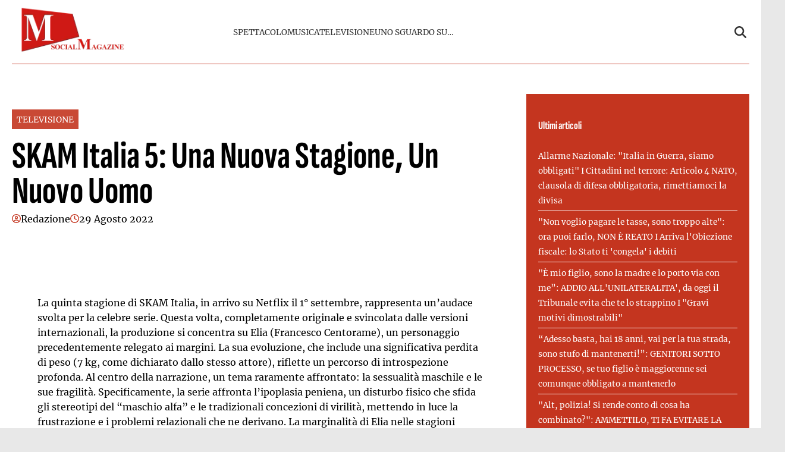

--- FILE ---
content_type: text/html; charset=UTF-8
request_url: https://emmepress.com/2022/08/29/skam-italia-5-e-la-demolizione-del-maschio-alpha-anteprima/
body_size: 21076
content:
    <!doctype html>
<html lang="it-IT">

    <head><meta charset="UTF-8"><script>if(navigator.userAgent.match(/MSIE|Internet Explorer/i)||navigator.userAgent.match(/Trident\/7\..*?rv:11/i)){var href=document.location.href;if(!href.match(/[?&]nowprocket/)){if(href.indexOf("?")==-1){if(href.indexOf("#")==-1){document.location.href=href+"?nowprocket=1"}else{document.location.href=href.replace("#","?nowprocket=1#")}}else{if(href.indexOf("#")==-1){document.location.href=href+"&nowprocket=1"}else{document.location.href=href.replace("#","&nowprocket=1#")}}}}</script><script>(()=>{class RocketLazyLoadScripts{constructor(){this.v="2.0.3",this.userEvents=["keydown","keyup","mousedown","mouseup","mousemove","mouseover","mouseenter","mouseout","mouseleave","touchmove","touchstart","touchend","touchcancel","wheel","click","dblclick","input","visibilitychange"],this.attributeEvents=["onblur","onclick","oncontextmenu","ondblclick","onfocus","onmousedown","onmouseenter","onmouseleave","onmousemove","onmouseout","onmouseover","onmouseup","onmousewheel","onscroll","onsubmit"]}async t(){this.i(),this.o(),/iP(ad|hone)/.test(navigator.userAgent)&&this.h(),this.u(),this.l(this),this.m(),this.k(this),this.p(this),this._(),await Promise.all([this.R(),this.L()]),this.lastBreath=Date.now(),this.S(this),this.P(),this.D(),this.O(),this.M(),await this.C(this.delayedScripts.normal),await this.C(this.delayedScripts.defer),await this.C(this.delayedScripts.async),this.F("domReady"),await this.T(),await this.j(),await this.I(),this.F("windowLoad"),await this.A(),window.dispatchEvent(new Event("rocket-allScriptsLoaded")),this.everythingLoaded=!0,this.lastTouchEnd&&await new Promise((t=>setTimeout(t,500-Date.now()+this.lastTouchEnd))),this.H(),this.F("all"),this.U(),this.W()}i(){this.CSPIssue=sessionStorage.getItem("rocketCSPIssue"),document.addEventListener("securitypolicyviolation",(t=>{this.CSPIssue||"script-src-elem"!==t.violatedDirective||"data"!==t.blockedURI||(this.CSPIssue=!0,sessionStorage.setItem("rocketCSPIssue",!0))}),{isRocket:!0})}o(){window.addEventListener("pageshow",(t=>{this.persisted=t.persisted,this.realWindowLoadedFired=!0}),{isRocket:!0}),window.addEventListener("pagehide",(()=>{this.onFirstUserAction=null}),{isRocket:!0})}h(){let t;function e(e){t=e}window.addEventListener("touchstart",e,{isRocket:!0}),window.addEventListener("touchend",(function i(o){Math.abs(o.changedTouches[0].pageX-t.changedTouches[0].pageX)<10&&Math.abs(o.changedTouches[0].pageY-t.changedTouches[0].pageY)<10&&o.timeStamp-t.timeStamp<200&&(o.target.dispatchEvent(new PointerEvent("click",{target:o.target,bubbles:!0,cancelable:!0,detail:1})),event.preventDefault(),window.removeEventListener("touchstart",e,{isRocket:!0}),window.removeEventListener("touchend",i,{isRocket:!0}))}),{isRocket:!0})}q(t){this.userActionTriggered||("mousemove"!==t.type||this.firstMousemoveIgnored?"keyup"===t.type||"mouseover"===t.type||"mouseout"===t.type||(this.userActionTriggered=!0,this.onFirstUserAction&&this.onFirstUserAction()):this.firstMousemoveIgnored=!0),"click"===t.type&&t.preventDefault(),this.savedUserEvents.length>0&&(t.stopPropagation(),t.stopImmediatePropagation()),"touchstart"===this.lastEvent&&"touchend"===t.type&&(this.lastTouchEnd=Date.now()),"click"===t.type&&(this.lastTouchEnd=0),this.lastEvent=t.type,this.savedUserEvents.push(t)}u(){this.savedUserEvents=[],this.userEventHandler=this.q.bind(this),this.userEvents.forEach((t=>window.addEventListener(t,this.userEventHandler,{passive:!1,isRocket:!0})))}U(){this.userEvents.forEach((t=>window.removeEventListener(t,this.userEventHandler,{passive:!1,isRocket:!0}))),this.savedUserEvents.forEach((t=>{t.target.dispatchEvent(new window[t.constructor.name](t.type,t))}))}m(){this.eventsMutationObserver=new MutationObserver((t=>{const e="return false";for(const i of t){if("attributes"===i.type){const t=i.target.getAttribute(i.attributeName);t&&t!==e&&(i.target.setAttribute("data-rocket-"+i.attributeName,t),i.target["rocket"+i.attributeName]=new Function("event",t),i.target.setAttribute(i.attributeName,e))}"childList"===i.type&&i.addedNodes.forEach((t=>{if(t.nodeType===Node.ELEMENT_NODE)for(const i of t.attributes)this.attributeEvents.includes(i.name)&&i.value&&""!==i.value&&(t.setAttribute("data-rocket-"+i.name,i.value),t["rocket"+i.name]=new Function("event",i.value),t.setAttribute(i.name,e))}))}})),this.eventsMutationObserver.observe(document,{subtree:!0,childList:!0,attributeFilter:this.attributeEvents})}H(){this.eventsMutationObserver.disconnect(),this.attributeEvents.forEach((t=>{document.querySelectorAll("[data-rocket-"+t+"]").forEach((e=>{e.setAttribute(t,e.getAttribute("data-rocket-"+t)),e.removeAttribute("data-rocket-"+t)}))}))}k(t){Object.defineProperty(HTMLElement.prototype,"onclick",{get(){return this.rocketonclick||null},set(e){this.rocketonclick=e,this.setAttribute(t.everythingLoaded?"onclick":"data-rocket-onclick","this.rocketonclick(event)")}})}S(t){function e(e,i){let o=e[i];e[i]=null,Object.defineProperty(e,i,{get:()=>o,set(s){t.everythingLoaded?o=s:e["rocket"+i]=o=s}})}e(document,"onreadystatechange"),e(window,"onload"),e(window,"onpageshow");try{Object.defineProperty(document,"readyState",{get:()=>t.rocketReadyState,set(e){t.rocketReadyState=e},configurable:!0}),document.readyState="loading"}catch(t){console.log("WPRocket DJE readyState conflict, bypassing")}}l(t){this.originalAddEventListener=EventTarget.prototype.addEventListener,this.originalRemoveEventListener=EventTarget.prototype.removeEventListener,this.savedEventListeners=[],EventTarget.prototype.addEventListener=function(e,i,o){o&&o.isRocket||!t.B(e,this)&&!t.userEvents.includes(e)||t.B(e,this)&&!t.userActionTriggered||e.startsWith("rocket-")||t.everythingLoaded?t.originalAddEventListener.call(this,e,i,o):t.savedEventListeners.push({target:this,remove:!1,type:e,func:i,options:o})},EventTarget.prototype.removeEventListener=function(e,i,o){o&&o.isRocket||!t.B(e,this)&&!t.userEvents.includes(e)||t.B(e,this)&&!t.userActionTriggered||e.startsWith("rocket-")||t.everythingLoaded?t.originalRemoveEventListener.call(this,e,i,o):t.savedEventListeners.push({target:this,remove:!0,type:e,func:i,options:o})}}F(t){"all"===t&&(EventTarget.prototype.addEventListener=this.originalAddEventListener,EventTarget.prototype.removeEventListener=this.originalRemoveEventListener),this.savedEventListeners=this.savedEventListeners.filter((e=>{let i=e.type,o=e.target||window;return"domReady"===t&&"DOMContentLoaded"!==i&&"readystatechange"!==i||("windowLoad"===t&&"load"!==i&&"readystatechange"!==i&&"pageshow"!==i||(this.B(i,o)&&(i="rocket-"+i),e.remove?o.removeEventListener(i,e.func,e.options):o.addEventListener(i,e.func,e.options),!1))}))}p(t){let e;function i(e){return t.everythingLoaded?e:e.split(" ").map((t=>"load"===t||t.startsWith("load.")?"rocket-jquery-load":t)).join(" ")}function o(o){function s(e){const s=o.fn[e];o.fn[e]=o.fn.init.prototype[e]=function(){return this[0]===window&&t.userActionTriggered&&("string"==typeof arguments[0]||arguments[0]instanceof String?arguments[0]=i(arguments[0]):"object"==typeof arguments[0]&&Object.keys(arguments[0]).forEach((t=>{const e=arguments[0][t];delete arguments[0][t],arguments[0][i(t)]=e}))),s.apply(this,arguments),this}}if(o&&o.fn&&!t.allJQueries.includes(o)){const e={DOMContentLoaded:[],"rocket-DOMContentLoaded":[]};for(const t in e)document.addEventListener(t,(()=>{e[t].forEach((t=>t()))}),{isRocket:!0});o.fn.ready=o.fn.init.prototype.ready=function(i){function s(){parseInt(o.fn.jquery)>2?setTimeout((()=>i.bind(document)(o))):i.bind(document)(o)}return t.realDomReadyFired?!t.userActionTriggered||t.fauxDomReadyFired?s():e["rocket-DOMContentLoaded"].push(s):e.DOMContentLoaded.push(s),o([])},s("on"),s("one"),s("off"),t.allJQueries.push(o)}e=o}t.allJQueries=[],o(window.jQuery),Object.defineProperty(window,"jQuery",{get:()=>e,set(t){o(t)}})}P(){const t=new Map;document.write=document.writeln=function(e){const i=document.currentScript,o=document.createRange(),s=i.parentElement;let n=t.get(i);void 0===n&&(n=i.nextSibling,t.set(i,n));const c=document.createDocumentFragment();o.setStart(c,0),c.appendChild(o.createContextualFragment(e)),s.insertBefore(c,n)}}async R(){return new Promise((t=>{this.userActionTriggered?t():this.onFirstUserAction=t}))}async L(){return new Promise((t=>{document.addEventListener("DOMContentLoaded",(()=>{this.realDomReadyFired=!0,t()}),{isRocket:!0})}))}async I(){return this.realWindowLoadedFired?Promise.resolve():new Promise((t=>{window.addEventListener("load",t,{isRocket:!0})}))}M(){this.pendingScripts=[];this.scriptsMutationObserver=new MutationObserver((t=>{for(const e of t)e.addedNodes.forEach((t=>{"SCRIPT"!==t.tagName||t.noModule||t.isWPRocket||this.pendingScripts.push({script:t,promise:new Promise((e=>{const i=()=>{const i=this.pendingScripts.findIndex((e=>e.script===t));i>=0&&this.pendingScripts.splice(i,1),e()};t.addEventListener("load",i,{isRocket:!0}),t.addEventListener("error",i,{isRocket:!0}),setTimeout(i,1e3)}))})}))})),this.scriptsMutationObserver.observe(document,{childList:!0,subtree:!0})}async j(){await this.J(),this.pendingScripts.length?(await this.pendingScripts[0].promise,await this.j()):this.scriptsMutationObserver.disconnect()}D(){this.delayedScripts={normal:[],async:[],defer:[]},document.querySelectorAll("script[type$=rocketlazyloadscript]").forEach((t=>{t.hasAttribute("data-rocket-src")?t.hasAttribute("async")&&!1!==t.async?this.delayedScripts.async.push(t):t.hasAttribute("defer")&&!1!==t.defer||"module"===t.getAttribute("data-rocket-type")?this.delayedScripts.defer.push(t):this.delayedScripts.normal.push(t):this.delayedScripts.normal.push(t)}))}async _(){await this.L();let t=[];document.querySelectorAll("script[type$=rocketlazyloadscript][data-rocket-src]").forEach((e=>{let i=e.getAttribute("data-rocket-src");if(i&&!i.startsWith("data:")){i.startsWith("//")&&(i=location.protocol+i);try{const o=new URL(i).origin;o!==location.origin&&t.push({src:o,crossOrigin:e.crossOrigin||"module"===e.getAttribute("data-rocket-type")})}catch(t){}}})),t=[...new Map(t.map((t=>[JSON.stringify(t),t]))).values()],this.N(t,"preconnect")}async $(t){if(await this.G(),!0!==t.noModule||!("noModule"in HTMLScriptElement.prototype))return new Promise((e=>{let i;function o(){(i||t).setAttribute("data-rocket-status","executed"),e()}try{if(navigator.userAgent.includes("Firefox/")||""===navigator.vendor||this.CSPIssue)i=document.createElement("script"),[...t.attributes].forEach((t=>{let e=t.nodeName;"type"!==e&&("data-rocket-type"===e&&(e="type"),"data-rocket-src"===e&&(e="src"),i.setAttribute(e,t.nodeValue))})),t.text&&(i.text=t.text),t.nonce&&(i.nonce=t.nonce),i.hasAttribute("src")?(i.addEventListener("load",o,{isRocket:!0}),i.addEventListener("error",(()=>{i.setAttribute("data-rocket-status","failed-network"),e()}),{isRocket:!0}),setTimeout((()=>{i.isConnected||e()}),1)):(i.text=t.text,o()),i.isWPRocket=!0,t.parentNode.replaceChild(i,t);else{const i=t.getAttribute("data-rocket-type"),s=t.getAttribute("data-rocket-src");i?(t.type=i,t.removeAttribute("data-rocket-type")):t.removeAttribute("type"),t.addEventListener("load",o,{isRocket:!0}),t.addEventListener("error",(i=>{this.CSPIssue&&i.target.src.startsWith("data:")?(console.log("WPRocket: CSP fallback activated"),t.removeAttribute("src"),this.$(t).then(e)):(t.setAttribute("data-rocket-status","failed-network"),e())}),{isRocket:!0}),s?(t.fetchPriority="high",t.removeAttribute("data-rocket-src"),t.src=s):t.src="data:text/javascript;base64,"+window.btoa(unescape(encodeURIComponent(t.text)))}}catch(i){t.setAttribute("data-rocket-status","failed-transform"),e()}}));t.setAttribute("data-rocket-status","skipped")}async C(t){const e=t.shift();return e?(e.isConnected&&await this.$(e),this.C(t)):Promise.resolve()}O(){this.N([...this.delayedScripts.normal,...this.delayedScripts.defer,...this.delayedScripts.async],"preload")}N(t,e){this.trash=this.trash||[];let i=!0;var o=document.createDocumentFragment();t.forEach((t=>{const s=t.getAttribute&&t.getAttribute("data-rocket-src")||t.src;if(s&&!s.startsWith("data:")){const n=document.createElement("link");n.href=s,n.rel=e,"preconnect"!==e&&(n.as="script",n.fetchPriority=i?"high":"low"),t.getAttribute&&"module"===t.getAttribute("data-rocket-type")&&(n.crossOrigin=!0),t.crossOrigin&&(n.crossOrigin=t.crossOrigin),t.integrity&&(n.integrity=t.integrity),t.nonce&&(n.nonce=t.nonce),o.appendChild(n),this.trash.push(n),i=!1}})),document.head.appendChild(o)}W(){this.trash.forEach((t=>t.remove()))}async T(){try{document.readyState="interactive"}catch(t){}this.fauxDomReadyFired=!0;try{await this.G(),document.dispatchEvent(new Event("rocket-readystatechange")),await this.G(),document.rocketonreadystatechange&&document.rocketonreadystatechange(),await this.G(),document.dispatchEvent(new Event("rocket-DOMContentLoaded")),await this.G(),window.dispatchEvent(new Event("rocket-DOMContentLoaded"))}catch(t){console.error(t)}}async A(){try{document.readyState="complete"}catch(t){}try{await this.G(),document.dispatchEvent(new Event("rocket-readystatechange")),await this.G(),document.rocketonreadystatechange&&document.rocketonreadystatechange(),await this.G(),window.dispatchEvent(new Event("rocket-load")),await this.G(),window.rocketonload&&window.rocketonload(),await this.G(),this.allJQueries.forEach((t=>t(window).trigger("rocket-jquery-load"))),await this.G();const t=new Event("rocket-pageshow");t.persisted=this.persisted,window.dispatchEvent(t),await this.G(),window.rocketonpageshow&&window.rocketonpageshow({persisted:this.persisted})}catch(t){console.error(t)}}async G(){Date.now()-this.lastBreath>45&&(await this.J(),this.lastBreath=Date.now())}async J(){return document.hidden?new Promise((t=>setTimeout(t))):new Promise((t=>requestAnimationFrame(t)))}B(t,e){return e===document&&"readystatechange"===t||(e===document&&"DOMContentLoaded"===t||(e===window&&"DOMContentLoaded"===t||(e===window&&"load"===t||e===window&&"pageshow"===t)))}static run(){(new RocketLazyLoadScripts).t()}}RocketLazyLoadScripts.run()})();</script>
        
        <meta name="viewport" content="width=device-width, initial-scale=1">

        <meta name="google-site-verification" content="sajaWuVat4kDKbFpU6_tVdTEA_jBrrVQ5hYmISiH6bw" /><meta name="google-adsense-account" content="ca-pub-2121737085751619" />
        <link rel="profile" href="http://gmpg.org/xfn/11">

                <link rel="preconnect" href="https://www.googletagmanager.com" crossorigin>
        
        <link rel="preconnect" href="https://pagead2.googlesyndication.com" crossorigin>
        <link rel="dns-prefetch" href="https://europe-west6-realtime-magellano.cloudfunctions.net">

        <link rel="preload" href="https://emmepress.com/wp-content/themes/victoria/assets/fonts/SofiaSansExtraCondensed-Bold.ttf" as="font" type="font/ttf" crossorigin><link rel="preload" href="https://emmepress.com/wp-content/themes/victoria/assets/fonts/Merriweather-Regular.ttf" as="font" type="font/ttf" crossorigin>
                                <link rel="preload" href="https://emmepress.com/wp-content/uploads/2025/08/skam-italia-5-e-la-demolizione-del-maschio-alpha-anteprima-768x512.jpg" as="image"
                  imagesrcset="https://emmepress.com/wp-content/uploads/2025/08/skam-italia-5-e-la-demolizione-del-maschio-alpha-anteprima-1024x683.jpg 1024w, https://emmepress.com/wp-content/uploads/2025/08/skam-italia-5-e-la-demolizione-del-maschio-alpha-anteprima-300x200.jpg 300w, https://emmepress.com/wp-content/uploads/2025/08/skam-italia-5-e-la-demolizione-del-maschio-alpha-anteprima-768x512.jpg 768w, https://emmepress.com/wp-content/uploads/2025/08/skam-italia-5-e-la-demolizione-del-maschio-alpha-anteprima-1536x1024.jpg 1536w, https://emmepress.com/wp-content/uploads/2025/08/skam-italia-5-e-la-demolizione-del-maschio-alpha-anteprima-2048x1365.jpg 2048w"
                  imagesizes="(max-width: 768px) 300px, 728px"
                  fetchpriority="high">
                            
        <style>
                        @font-face {
                font-family: 'Sofia Sans';
                src: url('https://emmepress.com/wp-content/themes/victoria/assets/fonts/SofiaSansExtraCondensed-Bold.ttf') format('truetype');
                font-weight: normal;
                font-style: normal;
                font-display: swap;
            }
                        @font-face {
                font-family: 'Merriweather';
                src: url('https://emmepress.com/wp-content/themes/victoria/assets/fonts/Merriweather-Regular.ttf') format('truetype');
                font-weight: normal;
                font-style: normal;
                font-display: swap;
            }
                        @media (min-width: 768px) {
                .single header.entry-header h1.entry-title {
                    font-size: 4rem;
                    line-height: .925;
                }

                body.home .sec-stile-1 .section-block-middle .sec-1-middle .post-item:first-child h2 {
                    font-size: 4rem;
                    line-height: .925 !important;
                }

                body.home .sec-stile-1 .section-block-left .sec-1-left .post-item:first-child h2,
                body.home .sec-stile-2 .section-left .post-item:first-child h2 {
                    font-size: 2.5rem;
                    line-height: .925 !important;
                }

                body.home .section .post-item h2 {
                    font-size: 1.45rem;
                    line-height: .925 !important;
                }

                body.home .sec-stile-1 .section-block-middle .sec-1-middle .post-item h2 {
                    font-size: 2.5rem;
                    line-height: 1.05 !important;
                }
            }
            
            :root {
                            --primary-color: #c4351f;
                            --secondary-color: #ffffff;
                            --header-bg-color: #ffffff;
                            --header-text-color: #333333;
                            --footer-bg-color: #ffffff;
                            --footer-text-color: #000000;
                            --title-font: 'Sofia Sans';
                            --body-font: 'Merriweather';
                        }

            .vic-post-thumbnail-wrapper {
                aspect-ratio: 3/2;
                max-width: 1024px;
                margin: 0 auto;
            }

            .vic-post-thumbnail-wrapper picture,
            .vic-post-thumbnail-wrapper img {
                width: 100%;
                height: auto;
                display: block;
            }

            @media (max-width: 768px) {
                .vic-post-thumbnail-wrapper {
                    max-width: 100%;
                }
            }
        </style>

        
        <meta name='robots' content='index, follow, max-image-preview:large, max-snippet:-1, max-video-preview:-1' />
	<style>img:is([sizes="auto" i], [sizes^="auto," i]) { contain-intrinsic-size: 3000px 1500px }</style>
	<style id="critical-css">html{font-family:inherit}
body{margin:0;background-color:#e8e8e8;line-height:1.6;padding-top:0!important;}
h1,h2,h3,h4,h5,h6{font-family:var(--title-font),serif;font-weight:400;color:#000}
a{text-decoration:none}
body .container{width:100%;max-width:unset}
body .row{margin-left:0;margin-right:0}
body #page{margin:auto;background-color:white}

.screen-reader-text,.skip-link,.assistive-text,.sr-only,.visually-hidden,.menu-toggle,.menu-label,.nav-label{position:absolute!important;width:1px!important;height:1px!important;padding:0!important;margin:-1px!important;overflow:hidden!important;clip:rect(0,0,0,0)!important;white-space:nowrap!important;border:0!important}
.skip-link:focus{clip:auto!important;height:auto!important;width:auto!important;display:block;font-size:1em;font-weight:700;line-height:normal;padding:15px 23px 14px;z-index:100000;position:absolute;top:0;left:0;background:#f1f1f1;color:#21759b;text-decoration:none}

nav .menu-name,nav .nav-title,.navigation-title,.menu-description{display:none!important}

.tts-button,.text-to-speech,.speech-controls,.tts-controls,[class*="text-speech"],[class*="tts-"]{display:none!important}

.site-branding img{max-height:50px;width:auto;padding-left:10px}
header#masthead{margin-bottom:0}
.masthead-banner{padding:0;min-height:80px;display:flex;flex-direction:row;align-items:center}
.masthead-banner .row{display:flex;width:100%;justify-content:space-between}
.main-navigation{background-color:transparent;width:100%;display:flex;align-items:center}
.main-navigation .toggle-menu{display:none}
.vic-search-form{visibility:hidden;opacity:0}
@media(max-width:991px){.main-navigation .toggle-menu{display:block}.main-navigation .menu ul{display:none}}

#content{display:block;min-height:100vh;contain-intrinsic-size:auto 2000px}
.content-area{width:100%}
.entry-header{contain:layout}

.vic-post-thumbnail-wrapper{max-width:1024px;margin:0 auto;background:#f0f0f0;contain:layout size}
.vic-post-thumbnail-wrapper img{width:100%;height:auto;display:block;contain:size}

.section{display:block;margin:0 auto}

@media only screen and (max-width: 1023px) {
.single .entry-content{padding-top:0!important;}
.header-layout-1 .masthead-banner .row{display:flex;flex-direction:row;justify-content:space-between;}
}
</style>

	<!-- This site is optimized with the Yoast SEO plugin v25.6 - https://yoast.com/wordpress/plugins/seo/ -->
	<title>SKAM Italia 5: Una Nuova Stagione, Un Nuovo Uomo - M SOCIAL MAGAZINE</title>
	<link rel="canonical" href="https://emmepress.com/2022/08/29/skam-italia-5-e-la-demolizione-del-maschio-alpha-anteprima/" />
	<meta property="og:locale" content="it_IT" />
	<meta property="og:type" content="article" />
	<meta property="og:title" content="SKAM Italia 5: Una Nuova Stagione, Un Nuovo Uomo - M SOCIAL MAGAZINE" />
	<meta property="og:description" content="La quinta stagione di SKAM Italia, in arrivo su Netflix il 1° settembre, rappresenta un&#8217;audace svolta per la celebre serie. Questa volta, completamente originale e svincolata dalle versioni internazionali, la produzione si concentra su Elia (Francesco Centorame), un personaggio precedentemente relegato ai margini. La sua evoluzione, che include una significativa perdita di peso (7 kg, [&hellip;]" />
	<meta property="og:url" content="https://emmepress.com/2022/08/29/skam-italia-5-e-la-demolizione-del-maschio-alpha-anteprima/" />
	<meta property="og:site_name" content="M SOCIAL MAGAZINE" />
	<meta property="article:published_time" content="2022-08-28T22:00:00+00:00" />
	<meta property="article:modified_time" content="2025-08-12T08:40:46+00:00" />
	<meta property="og:image" content="https://emmepress.com/wp-content/uploads/2025/08/skam-italia-5-e-la-demolizione-del-maschio-alpha-anteprima-scaled.jpg" />
	<meta property="og:image:width" content="2560" />
	<meta property="og:image:height" content="1707" />
	<meta property="og:image:type" content="image/jpeg" />
	<meta name="author" content="Redazione" />
	<meta name="twitter:card" content="summary_large_image" />
	<meta name="twitter:label1" content="Scritto da" />
	<meta name="twitter:data1" content="Redazione" />
	<meta name="twitter:label2" content="Tempo di lettura stimato" />
	<meta name="twitter:data2" content="2 minuti" />
	<script type="application/ld+json" class="yoast-schema-graph">{"@context":"https://schema.org","@graph":[{"@type":"Article","@id":"https://emmepress.com/2022/08/29/skam-italia-5-e-la-demolizione-del-maschio-alpha-anteprima/#article","isPartOf":{"@id":"https://emmepress.com/2022/08/29/skam-italia-5-e-la-demolizione-del-maschio-alpha-anteprima/"},"author":{"name":"Redazione","@id":"https://emmepress.com/#/schema/person/5094a4c5fd7854078e05088f425a3e65"},"headline":"SKAM Italia 5: Una Nuova Stagione, Un Nuovo Uomo","datePublished":"2022-08-28T22:00:00+00:00","dateModified":"2025-08-12T08:40:46+00:00","mainEntityOfPage":{"@id":"https://emmepress.com/2022/08/29/skam-italia-5-e-la-demolizione-del-maschio-alpha-anteprima/"},"wordCount":323,"publisher":{"@id":"https://emmepress.com/#organization"},"image":{"@id":"https://emmepress.com/2022/08/29/skam-italia-5-e-la-demolizione-del-maschio-alpha-anteprima/#primaryimage"},"thumbnailUrl":"https://emmepress.com/wp-content/uploads/2025/08/skam-italia-5-e-la-demolizione-del-maschio-alpha-anteprima-scaled.jpg","articleSection":["TELEVISIONE"],"inLanguage":"it-IT"},{"@type":"WebPage","@id":"https://emmepress.com/2022/08/29/skam-italia-5-e-la-demolizione-del-maschio-alpha-anteprima/","url":"https://emmepress.com/2022/08/29/skam-italia-5-e-la-demolizione-del-maschio-alpha-anteprima/","name":"SKAM Italia 5: Una Nuova Stagione, Un Nuovo Uomo - M SOCIAL MAGAZINE","isPartOf":{"@id":"https://emmepress.com/#website"},"primaryImageOfPage":{"@id":"https://emmepress.com/2022/08/29/skam-italia-5-e-la-demolizione-del-maschio-alpha-anteprima/#primaryimage"},"image":{"@id":"https://emmepress.com/2022/08/29/skam-italia-5-e-la-demolizione-del-maschio-alpha-anteprima/#primaryimage"},"thumbnailUrl":"https://emmepress.com/wp-content/uploads/2025/08/skam-italia-5-e-la-demolizione-del-maschio-alpha-anteprima-scaled.jpg","datePublished":"2022-08-28T22:00:00+00:00","dateModified":"2025-08-12T08:40:46+00:00","breadcrumb":{"@id":"https://emmepress.com/2022/08/29/skam-italia-5-e-la-demolizione-del-maschio-alpha-anteprima/#breadcrumb"},"inLanguage":"it-IT","potentialAction":[{"@type":"ReadAction","target":["https://emmepress.com/2022/08/29/skam-italia-5-e-la-demolizione-del-maschio-alpha-anteprima/"]}]},{"@type":"ImageObject","inLanguage":"it-IT","@id":"https://emmepress.com/2022/08/29/skam-italia-5-e-la-demolizione-del-maschio-alpha-anteprima/#primaryimage","url":"https://emmepress.com/wp-content/uploads/2025/08/skam-italia-5-e-la-demolizione-del-maschio-alpha-anteprima-scaled.jpg","contentUrl":"https://emmepress.com/wp-content/uploads/2025/08/skam-italia-5-e-la-demolizione-del-maschio-alpha-anteprima-scaled.jpg","width":2560,"height":1707},{"@type":"BreadcrumbList","@id":"https://emmepress.com/2022/08/29/skam-italia-5-e-la-demolizione-del-maschio-alpha-anteprima/#breadcrumb","itemListElement":[{"@type":"ListItem","position":1,"name":"Home","item":"https://emmepress.com/"},{"@type":"ListItem","position":2,"name":"SKAM Italia 5: Una Nuova Stagione, Un Nuovo Uomo"}]},{"@type":"WebSite","@id":"https://emmepress.com/#website","url":"https://emmepress.com/","name":"M SOCIAL MAGAZINE","description":"Il sito Ufficiale di M SOCIAL MAGAZINE - Musica, Spettacolo, TV, Social e Attualità","publisher":{"@id":"https://emmepress.com/#organization"},"potentialAction":[{"@type":"SearchAction","target":{"@type":"EntryPoint","urlTemplate":"https://emmepress.com/?s={search_term_string}"},"query-input":{"@type":"PropertyValueSpecification","valueRequired":true,"valueName":"search_term_string"}}],"inLanguage":"it-IT"},{"@type":"Organization","@id":"https://emmepress.com/#organization","name":"M SOCIAL MAGAZINE","url":"https://emmepress.com/","logo":{"@type":"ImageObject","inLanguage":"it-IT","@id":"https://emmepress.com/#/schema/logo/image/","url":"https://emmepress.com/wp-content/uploads/2025/08/emmepress.png","contentUrl":"https://emmepress.com/wp-content/uploads/2025/08/emmepress.png","width":200,"height":87,"caption":"M SOCIAL MAGAZINE"},"image":{"@id":"https://emmepress.com/#/schema/logo/image/"}},{"@type":"Person","@id":"https://emmepress.com/#/schema/person/5094a4c5fd7854078e05088f425a3e65","name":"Redazione","image":{"@type":"ImageObject","inLanguage":"it-IT","@id":"https://emmepress.com/#/schema/person/image/","url":"https://secure.gravatar.com/avatar/70188c29c3c9990885b121a3955f4f9bf243ea20bd8747f51b3f99f4b4bf4fd6?s=96&d=mm&r=g","contentUrl":"https://secure.gravatar.com/avatar/70188c29c3c9990885b121a3955f4f9bf243ea20bd8747f51b3f99f4b4bf4fd6?s=96&d=mm&r=g","caption":"Redazione"},"url":"https://emmepress.com/author/redazione/"}]}</script>
	<!-- / Yoast SEO plugin. -->


<link rel="alternate" type="application/rss+xml" title="M SOCIAL MAGAZINE &raquo; Feed" href="https://emmepress.com/feed/" />
<link rel="alternate" type="application/rss+xml" title="M SOCIAL MAGAZINE &raquo; Feed dei commenti" href="https://emmepress.com/comments/feed/" />
<link rel="alternate" type="application/rss+xml" title="M SOCIAL MAGAZINE &raquo; SKAM Italia 5: Una Nuova Stagione, Un Nuovo Uomo Feed dei commenti" href="https://emmepress.com/2022/08/29/skam-italia-5-e-la-demolizione-del-maschio-alpha-anteprima/feed/" />
<style id='wp-emoji-styles-inline-css' type='text/css'>

	img.wp-smiley, img.emoji {
		display: inline !important;
		border: none !important;
		box-shadow: none !important;
		height: 1em !important;
		width: 1em !important;
		margin: 0 0.07em !important;
		vertical-align: -0.1em !important;
		background: none !important;
		padding: 0 !important;
	}
</style>
<style id='classic-theme-styles-inline-css' type='text/css'>
/*! This file is auto-generated */
.wp-block-button__link{color:#fff;background-color:#32373c;border-radius:9999px;box-shadow:none;text-decoration:none;padding:calc(.667em + 2px) calc(1.333em + 2px);font-size:1.125em}.wp-block-file__button{background:#32373c;color:#fff;text-decoration:none}
</style>
<link data-minify="1" rel="preload" as="style" href="https://emmepress.com/wp-content/cache/min/1/wp-content/themes/victoria/inc/styles/victoria-main.css?ver=1764259885" id="victoria-main-css" onload="this.onload=null;this.rel='stylesheet'">
<noscript><link data-minify="1" rel="stylesheet" href="https://emmepress.com/wp-content/cache/min/1/wp-content/themes/victoria/inc/styles/victoria-main.css?ver=1764259885"></noscript><script type="rocketlazyloadscript" data-rocket-type="text/javascript" data-rocket-src="https://emmepress.com/wp-includes/js/jquery/jquery.min.js?ver=3.7.1" id="jquery-core-js" data-rocket-defer defer></script>
<script type="rocketlazyloadscript" data-rocket-type="text/javascript" data-rocket-src="https://emmepress.com/wp-includes/js/jquery/jquery-migrate.min.js?ver=3.4.1" id="jquery-migrate-js" data-rocket-defer defer></script>
<script type="text/javascript" id="magellano_browserpush-js-extra">
/* <![CDATA[ */
var magellano_browserpush_vars = {"siteurl":"http:\/\/emmepress.com","api_uri":"https:\/\/infinitypush.magellanotech.it","theme":"Victoria","sitename":"emmepress.com","is_post":"1"};
/* ]]> */
</script>
<script type="rocketlazyloadscript" data-minify="1" data-rocket-type="text/javascript" data-rocket-src="https://emmepress.com/wp-content/cache/min/1/wp-content/plugins/magellano-mt/includes/modules/magellano_browserpush/js/magellano_browserpush.js?ver=1764259885" id="magellano_browserpush-js" data-rocket-defer defer></script>
<script type="rocketlazyloadscript" data-minify="1" data-rocket-type="text/javascript" data-rocket-src="https://emmepress.com/wp-content/cache/min/1/wp-content/plugins/magellano-mt/public/js/magellano-mt-public.js?ver=1764259885" id="magellano-mt-js" data-rocket-defer defer></script>
<link rel="https://api.w.org/" href="https://emmepress.com/wp-json/" /><link rel="alternate" title="JSON" type="application/json" href="https://emmepress.com/wp-json/wp/v2/posts/4440" /><link rel="EditURI" type="application/rsd+xml" title="RSD" href="https://emmepress.com/xmlrpc.php?rsd" />
<meta name="generator" content="WordPress 6.8.2" />
<link rel='shortlink' href='https://emmepress.com/?p=4440' />
<link rel="alternate" title="oEmbed (JSON)" type="application/json+oembed" href="https://emmepress.com/wp-json/oembed/1.0/embed?url=https%3A%2F%2Femmepress.com%2F2022%2F08%2F29%2Fskam-italia-5-e-la-demolizione-del-maschio-alpha-anteprima%2F" />
<link rel="alternate" title="oEmbed (XML)" type="text/xml+oembed" href="https://emmepress.com/wp-json/oembed/1.0/embed?url=https%3A%2F%2Femmepress.com%2F2022%2F08%2F29%2Fskam-italia-5-e-la-demolizione-del-maschio-alpha-anteprima%2F&#038;format=xml" />
<script type="rocketlazyloadscript">var magellanoWebPushData = {"site":"emmepress.com","vapid_key":"BLb9VfO0-d-JJkHpm_MTZgEpofdnuwWyHlB42O04eGt5a20_KBs5TjqKenq7N2CISTueJxkHtXNocrKUXVWdJpg","magellano_webpush_api":"https:\/\/infinitypush.magellanotech.it\/api\/push"}</script><script type="rocketlazyloadscript" data-minify="1" data-rocket-src="https://emmepress.com/wp-content/cache/min/1/wp-content/plugins/magellano-mt/includes/modules/magellano_webpush/js/magellano_webpush.js?ver=1764259885" data-rocket-defer defer></script>    <style id="victoria-dynamic-css">
        :root {
                    --primary-color: #c4351f;
                    --secondary-color: #ffffff;
                    --header-bg-color: #ffffff;
                    --header-text-color: #333333;
                    --footer-bg-color: #ffffff;
                    --footer-text-color: #000000;
                    --title-font: 'Sofia Sans';
                    --body-font: 'Merriweather';
                }

        
        
        
        /* === STILI ARTICOLI === */

        
        
        
        /* === RESPONSIVE - MOBILE === */
        @media (max-width: 768px) {
        
                }

    </style>
    <link rel="icon" href="https://emmepress.com/wp-content/uploads/2025/08/emmepress-favico.png" sizes="32x32" />
<link rel="icon" href="https://emmepress.com/wp-content/uploads/2025/08/emmepress-favico.png" sizes="192x192" />
<link rel="apple-touch-icon" href="https://emmepress.com/wp-content/uploads/2025/08/emmepress-favico.png" />
<meta name="msapplication-TileImage" content="https://emmepress.com/wp-content/uploads/2025/08/emmepress-favico.png" />
		<style type="text/css" id="wp-custom-css">
			#masthead .container .row {
	border-bottom: 1px solid #c4351f;
	padding: 10px 0;
}

#masthead .site-branding img {
	max-height: 80px;
}

#scroll-up svg path {
	fill: #c4351f;
}

.site-footer .magellano-branding img {
	max-width: 100%;
}		</style>
		<noscript><style id="rocket-lazyload-nojs-css">.rll-youtube-player, [data-lazy-src]{display:none !important;}</style></noscript>
    <style id="wpr-lazyload-bg-container"></style><style id="wpr-lazyload-bg-exclusion"></style>
<noscript>
<style id="wpr-lazyload-bg-nostyle"></style>
</noscript>
<script type="application/javascript">const rocket_pairs = []; const rocket_excluded_pairs = [];</script><meta name="generator" content="WP Rocket 3.18.3" data-wpr-features="wpr_lazyload_css_bg_img wpr_delay_js wpr_defer_js wpr_minify_js wpr_lazyload_images wpr_lazyload_iframes wpr_image_dimensions wpr_minify_css wpr_preload_links wpr_desktop" /></head>

<body class="wp-singular post-template-default single single-post postid-4440 single-format-standard wp-custom-logo wp-embed-responsive wp-theme-victoria">

    <div data-rocket-location-hash="cb4d9554ce9c91c6a8bd2386c9241107" id="videoplayer-sticky" class="text-center"></div>
    <div data-rocket-location-hash="2d958ef039c16426f4dcabc8a3fe30b7" class="adk-slot interstitial">
        <div data-rocket-location-hash="24e8cc63c5dbad8d802b05f893626364" id="adk_interstitial0"></div>
        <div data-rocket-location-hash="32e63910f6043b76e741586f338f5863" id="adk_interstitial"></div>
    </div>


<div data-rocket-location-hash="7fb7a6d3d25e7151bb9b7fdd6e60fb24" id="page" class="site">
    <a class="skip-link screen-reader-text" href="#content">Skip to content</a>



<div data-rocket-location-hash="57d197b898ce964c6af367c38aa5718f" class="header-layout-1">
    <header data-rocket-location-hash="d63100ba1556fcc51fe27e9de42c0747" id="masthead" class="site-header victoria-header">
                
        
        <div class="masthead-banner " data-background="" >
            <div class="container">
                <div class="row">
                <div class="col-md-4">
                    <div class="site-branding">
                        <a href="https://emmepress.com/" class="custom-logo-link" rel="home"><img width="200" height="87" src="data:image/svg+xml,%3Csvg%20xmlns='http://www.w3.org/2000/svg'%20viewBox='0%200%20200%2087'%3E%3C/svg%3E" class="custom-logo" alt="M SOCIAL MAGAZINE" decoding="async" data-lazy-src="https://emmepress.com/wp-content/uploads/2025/08/emmepress.png" /><noscript><img width="200" height="87" src="https://emmepress.com/wp-content/uploads/2025/08/emmepress.png" class="custom-logo" alt="M SOCIAL MAGAZINE" decoding="async" /></noscript></a>                    </div>
                </div>
                    <div class="col-md-8">
                        <nav id="site-navigation" class="main-navigation vic-main-nav">
                
                            <div class="stretch-col">
                                <div class="navigation-container">

                                    <div class="main-navigation-container-items-wrapper">

                                        <span class="toggle-menu" aria-controls="primary-menu" aria-expanded="false">
                                            <a href="javascript:void(0)" class="aft-void-menu">
                                                <span class="screen-reader-text">Menu Principale</span>
                                                <i class="ham"></i>
                                            </a>
                                        </span>
                                        
                                        <div class="menu main-menu"><ul id="primary-menu" class="menu"><li id="menu-item-8854" class="menu-item menu-item-type-taxonomy menu-item-object-category menu-item-8854"><a href="https://emmepress.com/category/spettacolo/">SPETTACOLO</a></li>
<li id="menu-item-8853" class="menu-item menu-item-type-taxonomy menu-item-object-category menu-item-8853"><a href="https://emmepress.com/category/musica/">MUSICA</a></li>
<li id="menu-item-8852" class="menu-item menu-item-type-taxonomy menu-item-object-category current-post-ancestor current-menu-parent current-post-parent menu-item-8852"><a href="https://emmepress.com/category/televisione/">TELEVISIONE</a></li>
<li id="menu-item-8859" class="menu-item menu-item-type-taxonomy menu-item-object-category menu-item-8859"><a href="https://emmepress.com/category/uno-sguardo-su/">UNO SGUARDO SU&#8230;</a></li>
</ul></div>                                    </div>
                                    <div class="cart-search">

                                        <div class="vic-search-wrap">
                                            <div class="search-overlay">
                                                <a href="#" title="Search" class="search-icon">
                                                <svg xmlns="http://www.w3.org/2000/svg" viewBox="0 0 512 512" style="height: 20px; width: 20px;"><path d="M416 208c0 45.9-14.9 88.3-40 122.7L502.6 457.4c12.5 12.5 12.5 32.8 0 45.3s-32.8 12.5-45.3 0L330.7 376c-34.4 25.2-76.8 40-122.7 40C93.1 416 0 322.9 0 208S93.1 0 208 0S416 93.1 416 208zM208 352a144 144 0 1 0 0-288 144 144 0 1 0 0 288z"/></svg>
                                                </a>
                                                <div class="vic-search-form">
                                                    <form role="search" method="get" class="search-form" action="https://emmepress.com/">
				<label>
					<span class="screen-reader-text">Ricerca per:</span>
					<input type="search" class="search-field" placeholder="Cerca &hellip;" value="" name="s" />
				</label>
				<input type="submit" class="search-submit" value="Cerca" />
			</form>                                                </div>
                                            </div>
                                        </div>
                                    </div>

                                </div>
                            </div>

                        </nav>
                    </div>
                </div>
            </div>
        </div>
        
    </header>
</div>
    <div data-rocket-location-hash="80f66f928d4bdafffaee3f6d6e68ba25" id="content" class="container">
        <div data-rocket-location-hash="9816ceeb0657153c7b4db95941a1adbb" class="section-block-upper row">
                <div id="primary" class="content-area">
                    <main id="main" class="site-main">

                                                    <article id="post-4440" class="vic-single-article post-4440 post type-post status-publish format-standard has-post-thumbnail hentry category-televisione">
                                <div class="entry-content-wrap">
                                    <header class="entry-header">
    <div class="header-details-wrapper">
        <div class="entry-header-details">
                            <div class="figure-categories figure-categories-bg">
                                        <ul class="cat-links"><li class="meta-category">
                            <a class="victoria-categories category-color-1" href="https://emmepress.com/category/televisione/" alt="Vedi tutto in TELEVISIONE"> 
                                TELEVISIONE
                            </a>
                    </li></ul>                </div>
                        <h1 class="entry-title">SKAM Italia 5: Una Nuova Stagione, Un Nuovo Uomo</h1>                                <span class="author-links">

                    <span class="item-metadata posts-author">
                <svg xmlns="http://www.w3.org/2000/svg" viewBox="0 0 512 512"><path d="M406.5 399.6C387.4 352.9 341.5 320 288 320l-64 0c-53.5 0-99.4 32.9-118.5 79.6C69.9 362.2 48 311.7 48 256C48 141.1 141.1 48 256 48s208 93.1 208 208c0 55.7-21.9 106.2-57.5 143.6zm-40.1 32.7C334.4 452.4 296.6 464 256 464s-78.4-11.6-110.5-31.7c7.3-36.7 39.7-64.3 78.5-64.3l64 0c38.8 0 71.2 27.6 78.5 64.3zM256 512A256 256 0 1 0 256 0a256 256 0 1 0 0 512zm0-272a40 40 0 1 1 0-80 40 40 0 1 1 0 80zm-88-40a88 88 0 1 0 176 0 88 88 0 1 0 -176 0z"/></svg>
                        <a href="https://emmepress.com/author/redazione/">
            Redazione        </a>
                    </span>
        
                    <span class="item-metadata posts-date">
                <svg xmlns="http://www.w3.org/2000/svg" viewBox="0 0 512 512"><path d="M464 256A208 208 0 1 1 48 256a208 208 0 1 1 416 0zM0 256a256 256 0 1 0 512 0A256 256 0 1 0 0 256zM232 120l0 136c0 8 4 15.5 10.7 20l96 64c11 7.4 25.9 4.4 33.3-6.7s4.4-25.9-6.7-33.3L280 243.2 280 120c0-13.3-10.7-24-24-24s-24 10.7-24 24z"/></svg>
                <a href="https://emmepress.com/2022/08/">
                    29 Agosto 2022                </a>
            </span>
        
            </span>
                                        </div>
    </div>
        <div class="vic-post-thumbnail-wrapper" style="aspect-ratio: 1.5;">
            <img
                src="https://emmepress.com/wp-content/uploads/2025/08/skam-italia-5-e-la-demolizione-del-maschio-alpha-anteprima-768x512.jpg"
                alt="SKAM Italia 5: Una Nuova Stagione, Un Nuovo Uomo"
                width="768"
                height="512"
                style="aspect-ratio: 1.5;"
                class="attachment-large size-medium_large wp-post-image skip-lazy no-lazy"
                decoding="async"
                fetchpriority="high"
                loading="eager"
                data-no-lazy="1"
                srcset="https://emmepress.com/wp-content/uploads/2025/08/skam-italia-5-e-la-demolizione-del-maschio-alpha-anteprima-1024x683.jpg 1024w, https://emmepress.com/wp-content/uploads/2025/08/skam-italia-5-e-la-demolizione-del-maschio-alpha-anteprima-300x200.jpg 300w, https://emmepress.com/wp-content/uploads/2025/08/skam-italia-5-e-la-demolizione-del-maschio-alpha-anteprima-768x512.jpg 768w, https://emmepress.com/wp-content/uploads/2025/08/skam-italia-5-e-la-demolizione-del-maschio-alpha-anteprima-1536x1024.jpg 1536w, https://emmepress.com/wp-content/uploads/2025/08/skam-italia-5-e-la-demolizione-del-maschio-alpha-anteprima-2048x1365.jpg 2048w"
                sizes="(max-width: 768px) 300px, 728px"
            >
    </div>
                    </header>                                    

    <div class="entry-content">
        <p>La quinta stagione di SKAM Italia, in arrivo su Netflix il 1° settembre, rappresenta un&#8217;audace svolta per la celebre serie.  Questa volta, completamente originale e svincolata dalle versioni internazionali, la produzione si concentra su Elia (Francesco Centorame), un personaggio precedentemente relegato ai margini.  La sua evoluzione,  che include una significativa perdita di peso (7 kg, come dichiarato dallo stesso attore),  riflette un percorso di introspezione profonda.  Al centro della narrazione, un tema raramente affrontato: la sessualità maschile e le sue fragilità.  Specificamente, la serie affronta l&#8217;ipoplasia peniena, un disturbo fisico che sfida gli stereotipi del &#8220;maschio alfa&#8221; e le tradizionali concezioni di virilità, mettendo in luce la frustrazione e i problemi relazionali che ne derivano.  La marginalità di Elia nelle stagioni precedenti, che ha attirato l&#8217;attenzione di molte ragazze senza sfociare in relazioni autentiche, si rivela un elemento chiave, sebbene inizialmente fortuito, per esplorare questo tema delicato.  Ricerche approfondite, condotte senza riferimenti cinematografici preesistenti, hanno contribuito a rendere questa trama un caso di studio.  Come sottolineato dalla showrunner Alice Urciuolo, l&#8217;ipoplasia peniena è paragonabile al body shaming maschile, con importanti implicazioni sociali.  La risoluzione del conflitto interno di Elia passa attraverso l&#8217;amicizia e l&#8217;amore, rappresentati da Viola (Lea Gavino) e Asia (Nicole Rossi), due nuove protagoniste che aprono la strada a possibili sviluppi futuri.  Il contesto rimane quello familiare del liceo, nonostante i riferimenti alla crescita dei personaggi, come scherzosamente accennato dall&#8217;autore Bessegato, che sottolinea la difficoltà nel nascondere il passaggio all&#8217;età adulta e all&#8217;università.  Tuttavia, personaggi chiave come Sanaa Martino, Giovanni, Silvia, Luchino ed Eva rimangono pilastri della serie, contribuendo a mantenere l&#8217;atmosfera magica che, secondo Nicole Russo, rende la vita quotidiana simile a una puntata dello show. Questa &#8220;realtà alternativa&#8221; permette di affrontare tematiche importanti, come evidenziato dal nuovo regista Tiziano Russo e da Pietro Turano (Filippo), promuovendo valori di uguaglianza e riflettendo sulla realtà scolastica.</p><div class="mg-adv-controller" id="Emmepress_TOP" data-slot="Emmepress/TOP" data-mapping="MG_ARTICLE" data-dimensions="300x250,336x280" placementid-seedtag="36515945" placementid-adasta="36389171">
</div><div class="mg-adv-controller" id="Emmepress_MIDDLE" data-slot="Emmepress/MIDDLE" data-mapping="MG_ARTICLE_L" data-dimensions="300x250,336x280,300x600" placementid-seedtag="36515946" placementid-adasta="36389171">
</div>
</p><div class="mg-adv-controller" id="Emmepress_BOTTOM" data-slot="Emmepress/BOTTOM" data-mapping="MG_ARTICLE" data-dimensions="300x250,336x280,300x600" placementid-seedtag="36515947" placementid-adasta="36389171">
</div>
<div class="md-footer-placement"></div>
<div id="outbrain-slot"></div><div id="outbrain-slot"></div>                    <div class="post-item-metadata entry-meta">
                            </div>
               
        
	<nav class="navigation post-navigation" aria-label="Continua a leggere">
		<h2 class="screen-reader-text">Continua a leggere</h2>
		<div class="nav-links"><div class="nav-previous"><a href="https://emmepress.com/2022/08/15/e-morta-carmen-scivittaro-teresa-di-un-posto-al-sole/" rel="prev"><span class="em-post-navigation">Precedente</span> Addio a Carmen Scivittaro, indimenticabile Teresa di &#8220;Un posto al sole&#8221;</a></div><div class="nav-next"><a href="https://emmepress.com/2022/09/10/al-via-forum-su-canale-5-e-lo-sportello-di-forum-su-rete-4-dal-12-settembre/" rel="next"><span class="em-post-navigation">Prossimo</span> Il ritorno trionfale di Forum e Lo Sportello di Forum</a></div></div>
	</nav>            </div><!-- .entry-content -->


                                </div>
                                
                            </article>
                        
                    </main><!-- #main -->
                </div><!-- #primary -->
                                <aside id="secondary" class="sidebar-mts">
    <section id="sidebar-area-1">
        <div class="mg-adv-controller" id="Emmepress_SB" data-slot="Emmepress/SB" data-mapping="MG_ARTICLE" data-dimensions="300x250,336x280,300x600" placementid-seedtag="36515950" placementid-adasta="36389171">
</div>    </section>
    
    <section id="sidebar-area-2">
        <h3>Ultimi articoli</h3>
        <ul>
                            <li><a href="https://emmepress.com/2025/11/07/allarme-nazionale-italia-in-guerra-siamo-obbligati-i-cittadini-nel-terrore-articolo-4-nato-clausola-di-difesa-obbligatoria-rimettiamoci-la-divisa/">Allarme Nazionale: &quot;Italia in Guerra, siamo obbligati&quot; I Cittadini nel terrore: Articolo 4 NATO, clausola di difesa obbligatoria, rimettiamoci la divisa</a></li>
                            <li><a href="https://emmepress.com/2025/11/07/non-voglio-pagare-le-tasse-sono-troppo-alte-ora-puoi-farlo-non-e-reato-i-arriva-lobiezione-fiscale-lo-stato-ti-congela-i-debiti/">&quot;Non voglio pagare le tasse, sono troppo alte&quot;: ora puoi farlo, NON È REATO I Arriva l&#039;Obiezione fiscale: lo Stato ti &#039;congela&#039; i debiti</a></li>
                            <li><a href="https://emmepress.com/2025/11/07/e-mio-figlio-sono-la-madre-e-lo-porto-via-con-me-addio-allunilateralita-da-oggi-il-tribunale-evita-che-te-lo-strappino-i-gravi-motivi-dimostrabili/">&quot;È mio figlio, sono la madre e lo porto via con me”: ADDIO ALL&#039;UNILATERALITA&#039;, da oggi il Tribunale evita che te lo strappino I &quot;Gravi motivi dimostrabili&quot;</a></li>
                            <li><a href="https://emmepress.com/2025/11/06/adesso-basta-hai-18-anni-vai-per-la-tua-strada-sono-stufo-di-mantenerti-genitori-sotto-processo-se-tuo-figlio-e-maggiorenne-sei-comunque-obbligato-a-mantenerlo/">“Adesso basta, hai 18 anni, vai per la tua strada, sono stufo di mantenerti!”: GENITORI SOTTO PROCESSO, se tuo figlio è maggiorenne sei comunque obbligato a mantenerlo</a></li>
                            <li><a href="https://emmepress.com/2025/11/06/alt-polizia-si-rende-conto-di-cosa-ha-combinato-ammettilo-ti-fa-evitare-la-multa-i-annulli-il-provvedimento-con-due-parole/">&quot;Alt, polizia! Si rende conto di cosa ha combinato?&quot;: AMMETTILO, TI FA EVITARE LA MULTA I Annulli il provvedimento con due parole</a></li>
                    </ul>
    </section>
    
    <section id="sidebar-area-3">
            </section>
</aside><!-- #secondary -->
            </div>

</div>


<footer class="site-footer" style="background-color: #ffffff;">
    <div class="footer-logo-row container">
        <div class="col-md-6">
            <div class="site-branding">
                <a href="https://emmepress.com/" class="custom-logo-link" rel="home"><img width="200" height="87" src="data:image/svg+xml,%3Csvg%20xmlns='http://www.w3.org/2000/svg'%20viewBox='0%200%20200%2087'%3E%3C/svg%3E" class="custom-logo" alt="M SOCIAL MAGAZINE" decoding="async" data-lazy-src="https://emmepress.com/wp-content/uploads/2025/08/emmepress.png" /><noscript><img width="200" height="87" src="https://emmepress.com/wp-content/uploads/2025/08/emmepress.png" class="custom-logo" alt="M SOCIAL MAGAZINE" decoding="async" /></noscript></a>            </div>
        </div>
        <div class="col-md-6">
            <div class="magellano-branding">
                <img width="500" height="60" src="data:image/svg+xml,%3Csvg%20xmlns='http://www.w3.org/2000/svg'%20viewBox='0%200%20500%2060'%3E%3C/svg%3E" alt="Magellano Tech Solutions SRL" data-lazy-src="https://emmepress.com/wp-content/themes/victoria/img/footer-logo-magellano-rosso.png"><noscript><img width="500" height="60" src="https://emmepress.com/wp-content/themes/victoria/img/footer-logo-magellano-rosso.png" alt="Magellano Tech Solutions SRL" loading="lazy"></noscript>            </div>
        </div>
    </div>

    <div class="footer-menu-row container" style="color: #000000">
        <div class="menu footer-menu"><ul id="footer-menu" class="menu"><li id="menu-item-8869" class="menu-item menu-item-type-custom menu-item-object-custom menu-item-8869"><a href="https://www.magellanotech.it/cookie-policy/">Cookie Policy</a></li>
<li id="menu-item-8870" class="menu-item menu-item-type-post_type menu-item-object-page menu-item-privacy-policy menu-item-8870"><a rel="privacy-policy" href="https://emmepress.com/privacy-policy/">Privacy Policy</a></li>
<li id="menu-item-8871" class="menu-item menu-item-type-post_type menu-item-object-page menu-item-8871"><a href="https://emmepress.com/termini-e-condizioni/">Termini e condizioni</a></li>
</ul></div>    </div>

    <div class="footer-copy-row container">
        <div class="col-md-12" style="color: #000000">
            &copy;&nbsp;emmepress.com di proprietà di Magellano Tech Solutions SRL - Via dei Due Macelli, 60 - 00187 Roma RM info@magellanotech.it        </div>
    </div>
    <style>
        .footer-menu-row ul li a { color: #000000; }
    </style>
</footer>

<a id="scroll-up" class="secondary-color" style="background-color: #ffffff;">
    <svg xmlns="http://www.w3.org/2000/svg" viewBox="0 0 448 512"><path fill="#ffffff" d="M201.4 137.4c12.5-12.5 32.8-12.5 45.3 0l160 160c12.5 12.5 12.5 32.8 0 45.3s-32.8 12.5-45.3 0L224 205.3 86.6 342.6c-12.5 12.5-32.8 12.5-45.3 0s-12.5-32.8 0-45.3l160-160z"/></svg>
</a>

<script type="speculationrules">
{"prefetch":[{"source":"document","where":{"and":[{"href_matches":"\/*"},{"not":{"href_matches":["\/wp-*.php","\/wp-admin\/*","\/wp-content\/uploads\/*","\/wp-content\/*","\/wp-content\/plugins\/*","\/wp-content\/themes\/victoria\/*","\/*\\?(.+)"]}},{"not":{"selector_matches":"a[rel~=\"nofollow\"]"}},{"not":{"selector_matches":".no-prefetch, .no-prefetch a"}}]},"eagerness":"conservative"}]}
</script>
<!-- Begin comScore Tag -->
<script type="rocketlazyloadscript">
  var _comscore = _comscore || [];
  _comscore.push({ c1: "2", c2: "37228040" });
  (function() {
    var s = document.createElement("script"), el = document.getElementsByTagName("script")[0]; s.async = true;
    s.src = "https://sb.scorecardresearch.com/cs/37228040/beacon.js";
    el.parentNode.insertBefore(s, el);
  })();
</script>
<noscript>
  <img src="https://sb.scorecardresearch.com/p?c1=2&c2=37228040&cv=3.6.0&cj=1">
</noscript>
<!-- End comScore Tag --><script type="rocketlazyloadscript">window.addEventListener('DOMContentLoaded', function() {

jQuery(function() {

		var vidDefer = document.getElementsByTagName('iframe');
		  for (var i=0; i<vidDefer.length; i++) {
			if(vidDefer[i].getAttribute('data-src')) {
				  vidDefer[i].setAttribute('src',vidDefer[i].getAttribute('data-src'));
			}
		}


		if (jQuery(".twitter-tweet").length > 0) {
			(function () {
			 var s = document.createElement('script');
			 s.type = 'text/javascript';
			 s.async = true;
			 s.src='https://platform.twitter.com/widgets.js' ;
			 var sc = document.getElementsByTagName('script')[0];
			 sc.parentNode.insertBefore(s, sc);
		   })();
		}

		if (jQuery(".instagram-media").length > 0) {
			(function () {
			 var s = document.createElement('script');
			 s.type = 'text/javascript';
			 s.async = true;
			 s.src='//www.instagram.com/embed.js' ;
			 var sc = document.getElementsByTagName('script')[0];
			 sc.parentNode.insertBefore(s, sc);
		   })();
		}
	
		if (jQuery(".reddit-embed-bq").length > 0) {
			(function () {
			 var s = document.createElement('script');
			 s.type = 'text/javascript';
			 s.async = true;
			 s.src='//embed.reddit.com/widgets.js' ;
			 var sc = document.getElementsByTagName('script')[0];
			 sc.parentNode.insertBefore(s, sc);
		   })();
		}
		
		if (jQuery(".tiktok-embed").length > 0) {
			(function () {
			 var s = document.createElement('script');
			 s.type = 'text/javascript';
			 s.async = true;
			 s.src='//www.tiktok.com/embed.js' ;
			 var sc = document.getElementsByTagName('script')[0];
			 sc.parentNode.insertBefore(s, sc);
		   })();
		}


});});</script> 
<script type="rocketlazyloadscript" data-rocket-type="text/javascript" id="rocket-browser-checker-js-after">
/* <![CDATA[ */
"use strict";var _createClass=function(){function defineProperties(target,props){for(var i=0;i<props.length;i++){var descriptor=props[i];descriptor.enumerable=descriptor.enumerable||!1,descriptor.configurable=!0,"value"in descriptor&&(descriptor.writable=!0),Object.defineProperty(target,descriptor.key,descriptor)}}return function(Constructor,protoProps,staticProps){return protoProps&&defineProperties(Constructor.prototype,protoProps),staticProps&&defineProperties(Constructor,staticProps),Constructor}}();function _classCallCheck(instance,Constructor){if(!(instance instanceof Constructor))throw new TypeError("Cannot call a class as a function")}var RocketBrowserCompatibilityChecker=function(){function RocketBrowserCompatibilityChecker(options){_classCallCheck(this,RocketBrowserCompatibilityChecker),this.passiveSupported=!1,this._checkPassiveOption(this),this.options=!!this.passiveSupported&&options}return _createClass(RocketBrowserCompatibilityChecker,[{key:"_checkPassiveOption",value:function(self){try{var options={get passive(){return!(self.passiveSupported=!0)}};window.addEventListener("test",null,options),window.removeEventListener("test",null,options)}catch(err){self.passiveSupported=!1}}},{key:"initRequestIdleCallback",value:function(){!1 in window&&(window.requestIdleCallback=function(cb){var start=Date.now();return setTimeout(function(){cb({didTimeout:!1,timeRemaining:function(){return Math.max(0,50-(Date.now()-start))}})},1)}),!1 in window&&(window.cancelIdleCallback=function(id){return clearTimeout(id)})}},{key:"isDataSaverModeOn",value:function(){return"connection"in navigator&&!0===navigator.connection.saveData}},{key:"supportsLinkPrefetch",value:function(){var elem=document.createElement("link");return elem.relList&&elem.relList.supports&&elem.relList.supports("prefetch")&&window.IntersectionObserver&&"isIntersecting"in IntersectionObserverEntry.prototype}},{key:"isSlowConnection",value:function(){return"connection"in navigator&&"effectiveType"in navigator.connection&&("2g"===navigator.connection.effectiveType||"slow-2g"===navigator.connection.effectiveType)}}]),RocketBrowserCompatibilityChecker}();
/* ]]> */
</script>
<script type="text/javascript" id="rocket-preload-links-js-extra">
/* <![CDATA[ */
var RocketPreloadLinksConfig = {"excludeUris":"\/(?:.+\/)?feed(?:\/(?:.+\/?)?)?$|\/(?:.+\/)?embed\/|\/(index.php\/)?(.*)wp-json(\/.*|$)|\/refer\/|\/go\/|\/recommend\/|\/recommends\/","usesTrailingSlash":"1","imageExt":"jpg|jpeg|gif|png|tiff|bmp|webp|avif|pdf|doc|docx|xls|xlsx|php","fileExt":"jpg|jpeg|gif|png|tiff|bmp|webp|avif|pdf|doc|docx|xls|xlsx|php|html|htm","siteUrl":"https:\/\/emmepress.com","onHoverDelay":"100","rateThrottle":"3"};
/* ]]> */
</script>
<script type="rocketlazyloadscript" data-rocket-type="text/javascript" id="rocket-preload-links-js-after">
/* <![CDATA[ */
(function() {
"use strict";var r="function"==typeof Symbol&&"symbol"==typeof Symbol.iterator?function(e){return typeof e}:function(e){return e&&"function"==typeof Symbol&&e.constructor===Symbol&&e!==Symbol.prototype?"symbol":typeof e},e=function(){function i(e,t){for(var n=0;n<t.length;n++){var i=t[n];i.enumerable=i.enumerable||!1,i.configurable=!0,"value"in i&&(i.writable=!0),Object.defineProperty(e,i.key,i)}}return function(e,t,n){return t&&i(e.prototype,t),n&&i(e,n),e}}();function i(e,t){if(!(e instanceof t))throw new TypeError("Cannot call a class as a function")}var t=function(){function n(e,t){i(this,n),this.browser=e,this.config=t,this.options=this.browser.options,this.prefetched=new Set,this.eventTime=null,this.threshold=1111,this.numOnHover=0}return e(n,[{key:"init",value:function(){!this.browser.supportsLinkPrefetch()||this.browser.isDataSaverModeOn()||this.browser.isSlowConnection()||(this.regex={excludeUris:RegExp(this.config.excludeUris,"i"),images:RegExp(".("+this.config.imageExt+")$","i"),fileExt:RegExp(".("+this.config.fileExt+")$","i")},this._initListeners(this))}},{key:"_initListeners",value:function(e){-1<this.config.onHoverDelay&&document.addEventListener("mouseover",e.listener.bind(e),e.listenerOptions),document.addEventListener("mousedown",e.listener.bind(e),e.listenerOptions),document.addEventListener("touchstart",e.listener.bind(e),e.listenerOptions)}},{key:"listener",value:function(e){var t=e.target.closest("a"),n=this._prepareUrl(t);if(null!==n)switch(e.type){case"mousedown":case"touchstart":this._addPrefetchLink(n);break;case"mouseover":this._earlyPrefetch(t,n,"mouseout")}}},{key:"_earlyPrefetch",value:function(t,e,n){var i=this,r=setTimeout(function(){if(r=null,0===i.numOnHover)setTimeout(function(){return i.numOnHover=0},1e3);else if(i.numOnHover>i.config.rateThrottle)return;i.numOnHover++,i._addPrefetchLink(e)},this.config.onHoverDelay);t.addEventListener(n,function e(){t.removeEventListener(n,e,{passive:!0}),null!==r&&(clearTimeout(r),r=null)},{passive:!0})}},{key:"_addPrefetchLink",value:function(i){return this.prefetched.add(i.href),new Promise(function(e,t){var n=document.createElement("link");n.rel="prefetch",n.href=i.href,n.onload=e,n.onerror=t,document.head.appendChild(n)}).catch(function(){})}},{key:"_prepareUrl",value:function(e){if(null===e||"object"!==(void 0===e?"undefined":r(e))||!1 in e||-1===["http:","https:"].indexOf(e.protocol))return null;var t=e.href.substring(0,this.config.siteUrl.length),n=this._getPathname(e.href,t),i={original:e.href,protocol:e.protocol,origin:t,pathname:n,href:t+n};return this._isLinkOk(i)?i:null}},{key:"_getPathname",value:function(e,t){var n=t?e.substring(this.config.siteUrl.length):e;return n.startsWith("/")||(n="/"+n),this._shouldAddTrailingSlash(n)?n+"/":n}},{key:"_shouldAddTrailingSlash",value:function(e){return this.config.usesTrailingSlash&&!e.endsWith("/")&&!this.regex.fileExt.test(e)}},{key:"_isLinkOk",value:function(e){return null!==e&&"object"===(void 0===e?"undefined":r(e))&&(!this.prefetched.has(e.href)&&e.origin===this.config.siteUrl&&-1===e.href.indexOf("?")&&-1===e.href.indexOf("#")&&!this.regex.excludeUris.test(e.href)&&!this.regex.images.test(e.href))}}],[{key:"run",value:function(){"undefined"!=typeof RocketPreloadLinksConfig&&new n(new RocketBrowserCompatibilityChecker({capture:!0,passive:!0}),RocketPreloadLinksConfig).init()}}]),n}();t.run();
}());
/* ]]> */
</script>
<script type="text/javascript" id="rocket_lazyload_css-js-extra">
/* <![CDATA[ */
var rocket_lazyload_css_data = {"threshold":"300"};
/* ]]> */
</script>
<script type="text/javascript" id="rocket_lazyload_css-js-after">
/* <![CDATA[ */
!function o(n,c,a){function u(t,e){if(!c[t]){if(!n[t]){var r="function"==typeof require&&require;if(!e&&r)return r(t,!0);if(s)return s(t,!0);throw(e=new Error("Cannot find module '"+t+"'")).code="MODULE_NOT_FOUND",e}r=c[t]={exports:{}},n[t][0].call(r.exports,function(e){return u(n[t][1][e]||e)},r,r.exports,o,n,c,a)}return c[t].exports}for(var s="function"==typeof require&&require,e=0;e<a.length;e++)u(a[e]);return u}({1:[function(e,t,r){"use strict";{const c="undefined"==typeof rocket_pairs?[]:rocket_pairs,a=(("undefined"==typeof rocket_excluded_pairs?[]:rocket_excluded_pairs).map(t=>{var e=t.selector;document.querySelectorAll(e).forEach(e=>{e.setAttribute("data-rocket-lazy-bg-"+t.hash,"excluded")})}),document.querySelector("#wpr-lazyload-bg-container"));var o=rocket_lazyload_css_data.threshold||300;const u=new IntersectionObserver(e=>{e.forEach(t=>{t.isIntersecting&&c.filter(e=>t.target.matches(e.selector)).map(t=>{var e;t&&((e=document.createElement("style")).textContent=t.style,a.insertAdjacentElement("afterend",e),t.elements.forEach(e=>{u.unobserve(e),e.setAttribute("data-rocket-lazy-bg-"+t.hash,"loaded")}))})})},{rootMargin:o+"px"});function n(){0<(0<arguments.length&&void 0!==arguments[0]?arguments[0]:[]).length&&c.forEach(t=>{try{document.querySelectorAll(t.selector).forEach(e=>{"loaded"!==e.getAttribute("data-rocket-lazy-bg-"+t.hash)&&"excluded"!==e.getAttribute("data-rocket-lazy-bg-"+t.hash)&&(u.observe(e),(t.elements||=[]).push(e))})}catch(e){console.error(e)}})}n(),function(){const r=window.MutationObserver;return function(e,t){if(e&&1===e.nodeType)return(t=new r(t)).observe(e,{attributes:!0,childList:!0,subtree:!0}),t}}()(document.querySelector("body"),n)}},{}]},{},[1]);
/* ]]> */
</script>
<script type="rocketlazyloadscript" data-minify="1" data-rocket-type="text/javascript" data-rocket-src="https://emmepress.com/wp-content/cache/min/1/wp-content/themes/victoria/inc/scripts/victoria-scripts.js?ver=1764259885" id="victoria-scripts-js" data-rocket-defer defer></script>
<script>window.lazyLoadOptions=[{elements_selector:"img[data-lazy-src],.rocket-lazyload,iframe[data-lazy-src]",data_src:"lazy-src",data_srcset:"lazy-srcset",data_sizes:"lazy-sizes",class_loading:"lazyloading",class_loaded:"lazyloaded",threshold:300,callback_loaded:function(element){if(element.tagName==="IFRAME"&&element.dataset.rocketLazyload=="fitvidscompatible"){if(element.classList.contains("lazyloaded")){if(typeof window.jQuery!="undefined"){if(jQuery.fn.fitVids){jQuery(element).parent().fitVids()}}}}}},{elements_selector:".rocket-lazyload",data_src:"lazy-src",data_srcset:"lazy-srcset",data_sizes:"lazy-sizes",class_loading:"lazyloading",class_loaded:"lazyloaded",threshold:300,}];window.addEventListener('LazyLoad::Initialized',function(e){var lazyLoadInstance=e.detail.instance;if(window.MutationObserver){var observer=new MutationObserver(function(mutations){var image_count=0;var iframe_count=0;var rocketlazy_count=0;mutations.forEach(function(mutation){for(var i=0;i<mutation.addedNodes.length;i++){if(typeof mutation.addedNodes[i].getElementsByTagName!=='function'){continue}
if(typeof mutation.addedNodes[i].getElementsByClassName!=='function'){continue}
images=mutation.addedNodes[i].getElementsByTagName('img');is_image=mutation.addedNodes[i].tagName=="IMG";iframes=mutation.addedNodes[i].getElementsByTagName('iframe');is_iframe=mutation.addedNodes[i].tagName=="IFRAME";rocket_lazy=mutation.addedNodes[i].getElementsByClassName('rocket-lazyload');image_count+=images.length;iframe_count+=iframes.length;rocketlazy_count+=rocket_lazy.length;if(is_image){image_count+=1}
if(is_iframe){iframe_count+=1}}});if(image_count>0||iframe_count>0||rocketlazy_count>0){lazyLoadInstance.update()}});var b=document.getElementsByTagName("body")[0];var config={childList:!0,subtree:!0};observer.observe(b,config)}},!1)</script><script data-no-minify="1" async src="https://emmepress.com/wp-content/plugins/wp-rocket/assets/js/lazyload/17.8.3/lazyload.min.js"></script>


<script type="rocketlazyloadscript">
    window.dataLayer = window.dataLayer || [];
    function gtag() {
        dataLayer.push(arguments);
    }
    gtag('js', new Date());

    
    function waitForConsentAndCmp(callback) {
        const check = () => {
            const hasConsentCookie = document.cookie.indexOf('euconsent-v2') !== -1;
            const isTcfApiReady = typeof __tcfapi !== 'undefined';

            if (isTcfApiReady) {
                __tcfapi('ping', 2, (pingData, success) => {
                    if (success && pingData?.cmpStatus === 'loaded' && hasConsentCookie) {
                        callback();
                    } else {
                        setTimeout(check, 300);
                    }
                });
            } else {
                setTimeout(check, 300);
            }
        };
        check();
    }

    function loadScripts() {
        function loadGtagScript(trackingId) {
            if (window.gtagLoaded) return;
            window.gtagLoaded = true;

            var script = document.createElement('script');
            script.type = 'text/javascript';
            script.async = true;
            script.src = 'https://www.googletagmanager.com/gtag/js?id=' + trackingId;
            document.head.appendChild(script);

            gtag('config', trackingId);
        }

        const ids = [
            'G-HLCRVDWLRR',
            'G-TVEJTCMTGL',
            null        ].filter(id => id);

        if (!window.gtagLoaded) {
            loadGtagScript(ids[0]);
            ids.slice(1).forEach(id => gtag('config', id));
        } else {
            ids.forEach(id => gtag('config', id));
        }

        (function() {
            var nat = document.createElement('script');
            nat.type = 'text/javascript';
            nat.async = true;
            nat.src = 'https://pagead2.googlesyndication.com/pagead/js/adsbygoogle.js?client=ca-pub-2121737085751619';
            var nats = document.getElementsByTagName('script')[0];
            nats.parentNode.insertBefore(nat, nats);
        })();

        (function() {
            var endpoint = 'https://europe-west6-realtime-magellano.cloudfunctions.net/register-hit';
            var referrer = document.referrer;

            if (!sessionStorage.getItem('savedReferrer')) {
                sessionStorage.setItem('savedReferrer', referrer);
            }

            if (sessionStorage.getItem('savedReferrer')) {
                referrer = sessionStorage.getItem('savedReferrer');
            }

            var url = endpoint +
                '?url=' + document.location.href +
                '&referrer=' + encodeURIComponent(referrer);

            fetch(url, {
                method: "GET",
                mode: "no-cors",
                headers: {
                    "Access-Control-Allow-Origin": "*"
                }
            });
        })();

                // Lazy load Outbrain with IntersectionObserver (load only when visible)
        (function() {
            const placeholder = document.getElementById('outbrain-slot');
            if (!placeholder) return;

            const loadOutbrain = function() {
                const permalink = window.location.href;
                const outbrainDiv = document.createElement('aside');
                outbrainDiv.innerHTML = `<div class="OUTBRAIN" data-src="${permalink}" data-widget-id="AR_1"></div>`;
                placeholder.appendChild(outbrainDiv);

                const src = 'https://widgets.outbrain.com/outbrain.js';
                if (!document.querySelector(`script[src="${src}"]`)) {
                    const script = document.createElement('script');
                    script.type = 'text/javascript';
                    script.async = true;
                    script.src = src;
                    document.head.appendChild(script);
                } else if (typeof OB !== 'undefined' && typeof OB.render === 'function') {
                    OB.render();
                }
            };

            // Load when placeholder is near viewport (200px margin)
            if ('IntersectionObserver' in window) {
                const observer = new IntersectionObserver((entries) => {
                    entries.forEach(entry => {
                        if (entry.isIntersecting) {
                            loadOutbrain();
                            observer.disconnect();
                        }
                    });
                }, { rootMargin: '200px' });

                observer.observe(placeholder);
            } else {
                // Fallback for old browsers
                loadOutbrain();
            }
        })();
            }

    document.addEventListener('DOMContentLoaded', function() {
        waitForConsentAndCmp(loadScripts);
    });

        // Force remove lazy loading from featured image (override plugins)
    (function() {
        const fixFeaturedImage = () => {
            const img = document.querySelector('.wp-post-image');
            if (img) {
                // Convert data-lazy-* to normal attributes
                if (img.dataset.lazySrc) img.src = img.dataset.lazySrc;
                if (img.dataset.lazySrcset) img.srcset = img.dataset.lazySrcset;
                if (img.dataset.lazySizes) img.sizes = img.dataset.lazySizes;

                // Remove all data-lazy-*
                Object.keys(img.dataset).forEach(key => {
                    if (key.startsWith('lazy') || key.startsWith('ll')) {
                        delete img.dataset[key];
                    }
                });

                // Remove lazy classes
                img.classList.remove('lazy', 'lazyload', 'lazyloaded', 'entered');

                // Force attributes
                img.removeAttribute('loading');
                img.setAttribute('fetchpriority', 'high');
                img.setAttribute('decoding', 'async');
            }
        };

        // Run immediately
        fixFeaturedImage();

        // Run again after DOM ready (in case plugin modifies later)
        if (document.readyState === 'loading') {
            document.addEventListener('DOMContentLoaded', fixFeaturedImage);
        }
    })();
    </script>

<script type="rocketlazyloadscript" data-minify="1" defer data-rocket-src="https://emmepress.com/wp-content/cache/min/1/wp-content/themes/victoria/inc/scripts/cmp/inmobi-generic.js?ver=1764259885"></script>


</div>

<script>var rocket_beacon_data = {"ajax_url":"https:\/\/emmepress.com\/wp-admin\/admin-ajax.php","nonce":"5a9666ad69","url":"https:\/\/emmepress.com\/2022\/08\/29\/skam-italia-5-e-la-demolizione-del-maschio-alpha-anteprima","is_mobile":false,"width_threshold":1600,"height_threshold":700,"delay":500,"debug":null,"status":{"atf":true,"lrc":true},"elements":"img, video, picture, p, main, div, li, svg, section, header, span","lrc_threshold":1800}</script><script data-name="wpr-wpr-beacon" src='https://emmepress.com/wp-content/plugins/wp-rocket/assets/js/wpr-beacon.min.js' async></script></body>
</html>
<!-- This website is like a Rocket, isn't it? Performance optimized by WP Rocket. Learn more: https://wp-rocket.me - Debug: cached@1764298388 -->